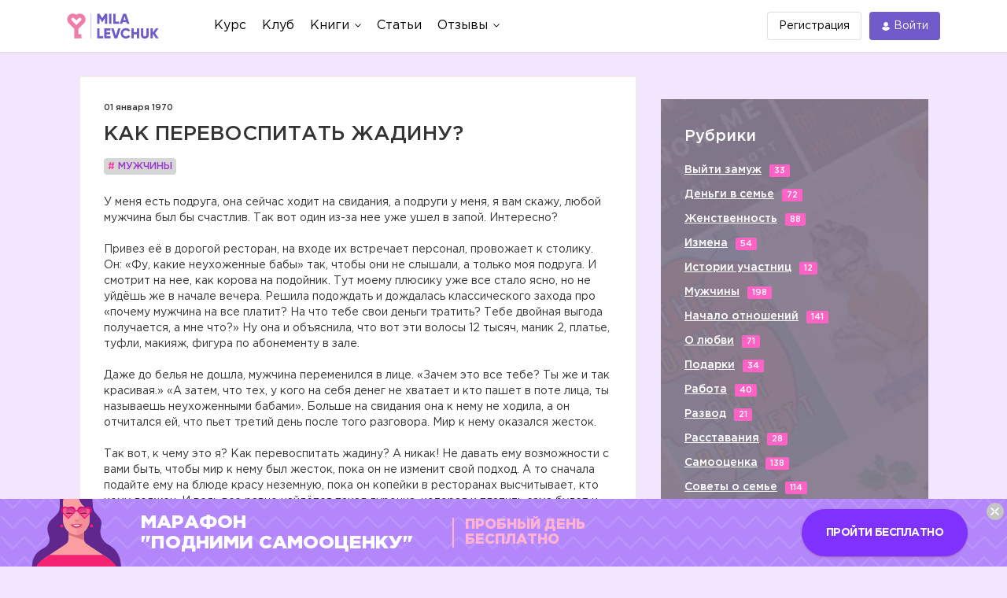

--- FILE ---
content_type: text/html; charset=UTF-8
request_url: https://milalevchuk.ru/articles/muzhchinyi/21324-kak-perevospitat-zhadinu
body_size: 14219
content:
<!DOCTYPE html>
<html lang="ru">
    <head>
        <title>КАК ПЕРЕВОСПИТАТЬ ЖАДИНУ? — Официальный сайт Милы Левчук - эксперта по семейным отношениям </title>
        <meta charset="utf-8">
<base href="//milalevchuk.ru/">

            
  <meta name="keywords" content="У меня есть подруга, она сейчас ходит на свидания, а подруги у меня, я вам скажу, любой мужчина был бы счастлив. Так вот один из-за нее уже ушел в запой. Интересно?

Привез её в дорогой ресторан, на входе их встречает персонал, провожает к столику. Он: «Фу, какие неухоженные бабы» так, чтобы они не слышали, а только моя подруга. И смотрит на нее, как корова на подойник. Тут моему плюсику уже все стало ясно, но не уйдёшь же в начале вечера. Решила подождать и дождалась классического захода про «почему мужчина на все платит? На что тебе свои деньги тратить? Тебе двойная выгода получается, а мне что?» Ну она и объяснила, что вот эти волосы 12 тысяч, маник 2, платье, туфли, макияж, фигура по абонементу в зале.

Даже до белья не дошла, мужчина переменился в лице. «Зачем это все тебе? Ты же и так красивая.» «А затем, что тех, у кого на себя денег не хватает и кто пашет в поте лица, ты называешь неухоженными бабами». Больше на свидания она к нему не ходила, а он отчитался ей, что пьет третий день после того разговора. Мир к нему оказался жесток.

Так вот, к чему это я? Как перевоспитать жадину? А никак! Не давать ему возможности с вами быть, чтобы мир к нему был жесток, пока он не изменит свой подход. А то сначала подайте ему на блюде красу неземную, пока он копейки в ресторанах высчитывает, кто кому должен. И ведь все равно найдётся такая дурочка, которая и платить сама будет и сомнительному комплименту обрадуется в сравнении с «бабами» то!

Мужчинам как-то давно сходит с рук их пренебрежение и несоответствие запросов к вложениям, вам не кажется? Поэтому выбирайте, пожалуйста, мужчин, которые будут любить вас сильнее, чем вы любите себя сами. А вы себя должны любить очень сильно, чтобы в лапы к жадинам не попадать.

Что думаете?">

<meta http-equiv="X-UA-Compatible" content="IE=edge">
<meta name="viewport" content="width=device-width, initial-scale=1, maximum-scale=1">

    <link rel="stylesheet" type="text/css" href="https://u0.milalevchuk.ru/engine/web/palaina/fonts/Gotham/style.css">




<link rel="stylesheet" href="https://cdnjs.cloudflare.com/ajax/libs/font-awesome/5.14.0/css/all.min.css">
<link rel="stylesheet" href="https://cdnjs.cloudflare.com/ajax/libs/font-awesome/5.14.0/css/v4-shims.min.css">


    <link rel="stylesheet" href="https://stackpath.bootstrapcdn.com/bootstrap/4.4.1/css/bootstrap.min.css">




    <link rel="stylesheet" href="https://u0.milalevchuk.ru/engine/web/palaina/css/main.min.css?v=697813afaa47d">


    <link rel="stylesheet" href="https://u0.milalevchuk.ru/engine/web/psubtree/app/css/partial/banner-bottom.min.css?v=697813afaa47d">


<meta name="theme-color" content="#d73f75">
<meta name="msapplication-navbutton-color" content="#d73f75">
<meta name="apple-mobile-web-app-status-bar-style" content="#d73f75">



        <link rel="stylesheet" href="https://cdnjs.cloudflare.com/ajax/libs/emojionearea/3.1.8/emojionearea.min.css">
      <meta itemprop="datePublished" content="0">
    <script type="text/javascript">TicketsConfig={"ctx":"web","jsUrl":"\/assets\/components\/tickets\/js\/web\/","cssUrl":"\/assets\/components\/tickets\/css\/web\/","actionUrl":"\/assets\/components\/tickets\/action.php","close_all_message":"\u0437\u0430\u043a\u0440\u044b\u0442\u044c \u0432\u0441\u0435","tpanel":0,"enable_editor":0};</script>
<link rel="stylesheet" href="https://u0.milalevchuk.ru/engine/web/view/css/tickets.css" type="text/css" />
<script type="text/javascript">TicketsConfig.formBefore = 0;TicketsConfig.thread_depth = 0;</script>
<link rel="stylesheet" href="/assets/components/ajaxform/css/default.css" type="text/css" />
</head>
    <body>
    <!--new header for all start-->

<header class="header-box">

   
    	<div class="container">
		<div class="header-in">

			<div class="header-logo">
				<a href="https://milalevchuk.ru/?noredirect=1">
					<img src="https://u0.milalevchuk.ru/engine/web/psubtree/app/img/logo@2x.png" alt="Mila Levchuk" />
				</a>
			</div>

			<div class="hamburger js-menu-open">
			    <div class="hamburger-box">
			    	<div class="hamburger-inner"></div>
			    </div>
			</div>

			<nav class="header-menu">

				<div class="hmenu-mob">
					<div class="hmenu-mob__header">
						<img src="https://u0.milalevchuk.ru/engine/web/psubtree/app/img/logo@2x.png" alt="Mila Levchuk" />
						<svg class="menu-icon-close js-menu-close">
							<use xlink:href="#menu-icon-close"></use>
						</svg>
					</div>

					<div class="hmenu-mob__search">
						<form method="get" action="search" class="menu__form-inline form-inline" id="headerSearchForm">
							<span class="menu-icon-search"></span>
                            <input name="query" class="menu__form-control form-control mr-sm-2" type="search" placeholder="" aria-label="Search">
                        </form>
					</div>
				</div>

				<ul class="header-menu__list">
					

					<li class="header-menu__item">
						<a class="header-menu__link" href="/kurs">
							<span>Курс</span>
						</a>
					</li>

					<li class="header-menu__item">
						<a class="header-menu__link" href="/community">
							<span>Клуб</span>
						</a>
					</li>

					

					

					<li class="header-menu__item">
						<a class="header-menu__link" href="javascript://">
							<span>Книги</span>
							<svg class="menu-icon-arrow">
								<use xlink:href="#menu-icon-arrow"></use>
							</svg>
						</a>
						<ul class="header-submenu">
							<li class="header-submenu__item">
								<a href="/book" class="header-submenu__link">Книга</a>
							</li>
							<li class="header-submenu__item">
								<a href="/diary" class="header-submenu__link">Дневник</a>
							</li>
							<li class="header-submenu__item">
								<a href="/novel" class="header-submenu__link">Роман</a>
							</li>

							

						</ul>
					</li>

					

					<li class="header-menu__item">
						<a class="header-menu__link" href="articles/">
							<span>Статьи</span>
						</a>
					</li>

					<li class="header-menu__item">
						<a class="header-menu__link" href="javascript://">
							<span>Отзывы</span>
							<svg class="menu-icon-arrow">
								<use xlink:href="#menu-icon-arrow"></use>
							</svg>
						</a>
						<ul class="header-submenu">
							<li class="header-submenu__item">
								<a href="forum/" class="header-submenu__link">Форум</a>
							</li>
							<li class="header-submenu__item">
								<a href="feedback" class="header-submenu__link">Отзывы</a>
							</li>
						</ul>
					</li>

					

				</ul>
			</nav>

			
			<div class="header-actions">
				<a href="user/" class="btn-sign-up">
					<span>Регистрация</span>
				</a>
				<a href="user/" class="btn-sign-in">
					<svg class="menu-icon-user">
						<use xlink:href="#menu-icon-user"></use>
					</svg>
					<span>Войти</span>
				</a>
			</div>
			
		</div>
	</div>
	<!-- SVG-sprite  -->
	<div style="display: none;">
	  <svg version="1.1" xmlns="http://www.w3.org/2000/svg" xmlns:xlink="http://www.w3.org/1999/xlink">

		    <symbol id="menu-icon-arrow" viewBox="0 0 8 5">
				<path d="M3.64645 4.35355C3.84171 4.54882 4.15829 4.54882 4.35355 4.35355L7.53553 1.17157C7.7308 0.976311 7.7308 0.659728 7.53553 0.464466C7.34027 0.269204 7.02369 0.269204 6.82843 0.464466L4 3.29289L1.17157 0.464466C0.976311 0.269204 0.659728 0.269204 0.464466 0.464466C0.269204 0.659728 0.269204 0.976311 0.464466 1.17157L3.64645 4.35355ZM3.5 3L3.5 4L4.5 4L4.5 3L3.5 3Z"/>
		    </symbol>

		    <symbol id="menu-icon-user" viewBox="0 0 11 11">
				<g>
					<path d="M5.09332 0C3.52188 0 2.2373 1.28457 2.2373 2.85601C2.2373 4.42745 3.52188 5.71203 5.09332 5.71203C6.66475 5.71203 7.94933 4.42745 7.94933 2.85601C7.94933 1.28457 6.66475 0 5.09332 0Z"/>
					<path d="M9.99472 7.99433C9.91988 7.80725 9.82013 7.63265 9.70788 7.47051C9.13418 6.62243 8.24871 6.06121 7.25098 5.92402C7.12627 5.91156 6.98908 5.93648 6.8893 6.01132C6.36549 6.39794 5.74191 6.59748 5.09337 6.59748C4.44483 6.59748 3.82126 6.39794 3.29745 6.01132C3.19766 5.93648 3.06047 5.89907 2.93577 5.92402C1.93803 6.06121 1.04008 6.62243 0.478863 7.47051C0.366619 7.63265 0.266836 7.81973 0.192023 7.99433C0.154616 8.06916 0.167077 8.15646 0.204484 8.2313C0.304267 8.4059 0.428971 8.58052 0.541215 8.73017C0.715812 8.96714 0.902893 9.17914 1.11492 9.37869C1.28952 9.55328 1.48906 9.71542 1.68862 9.87755C2.67387 10.6134 3.85869 11 5.08091 11C6.30313 11 7.48795 10.6134 8.4732 9.87755C8.67274 9.7279 8.87228 9.55328 9.0469 9.37869C9.24644 9.17914 9.44599 8.96712 9.62061 8.73017C9.74531 8.56803 9.85758 8.4059 9.95734 8.2313C10.0197 8.15646 10.0321 8.06914 9.99472 7.99433Z"/>
				</g>
			</symbol>

			<symbol id="menu-icon-close" viewBox="0 0 15 15">
				<path d="M9.15207 7.50049L14.7604 1.89195C14.9146 1.73756 14.9998 1.53159 15 1.31195C15 1.0922 14.9149 0.885976 14.7604 0.73183L14.2689 0.240489C14.1144 0.0857327 13.9084 0.000976562 13.6885 0.000976562C13.469 0.000976562 13.263 0.0857327 13.1085 0.240489L7.50024 5.84866L1.89171 0.240489C1.73744 0.0857327 1.53134 0.000976562 1.31159 0.000976562C1.09207 0.000976562 0.885976 0.0857327 0.731707 0.240489L0.24 0.73183C-0.08 1.05183 -0.08 1.57232 0.24 1.89195L5.84841 7.50049L0.24 13.1088C0.0856098 13.2634 0.000609756 13.4694 0.000609756 13.689C0.000609756 13.9087 0.0856098 14.1146 0.24 14.2691L0.731585 14.7605C0.885854 14.9151 1.09207 15 1.31146 15C1.53122 15 1.73732 14.9151 1.89159 14.7605L7.50012 9.15219L13.1084 14.7605C13.2629 14.9151 13.4689 15 13.6884 15H13.6887C13.9083 15 14.1143 14.9151 14.2688 14.7605L14.7602 14.2691C14.9145 14.1148 14.9996 13.9087 14.9996 13.689C14.9996 13.4694 14.9145 13.2634 14.7602 13.1089L9.15207 7.50049Z" fill="black"/>
			</symbol>

			<symbol id="menu-icon-bell" viewBox="0 0 17 19">
				<path d="M15.7781 11.5365H15.5744C15.5826 11.3855 15.5928 11.2345 15.5928 11.0828C15.5928 7.44551 13.4679 4.36407 10.5573 3.35735C10.7292 3.03779 10.8277 2.67458 10.8277 2.28895C10.8277 1.02715 9.78341 0 8.5 0C7.21618 0 6.17145 1.02635 6.17145 2.28895C6.17145 2.67458 6.27002 3.03779 6.44271 3.35735C3.53213 4.36407 1.40642 7.44511 1.40642 11.0828C1.40642 11.2345 1.4166 11.3855 1.42474 11.5365H1.22191C0.5466 11.5365 0 12.0747 0 12.7378V15.1437C0 15.8076 0.5466 16.345 1.22191 16.345H5.23995C5.53199 17.8551 6.88097 19 8.5 19C10.1182 19 11.468 17.8555 11.7601 16.345H15.7781C16.4526 16.345 17 15.8076 17 15.1437V12.7378C17 12.0743 16.453 11.5365 15.7781 11.5365ZM8.5 1.60179C8.8849 1.60179 9.19852 1.91013 9.19852 2.28895C9.19852 2.66778 8.8849 2.97612 8.5 2.97612C8.11428 2.97612 7.80066 2.66778 7.80066 2.28895C7.80066 1.91013 8.11428 1.60179 8.5 1.60179Z"/>
			</symbol>
		</svg>
	</div>
	<!-- ./ SVG-sprite  -->
</header>
<!-- /new header for all -->

    <section class="content">
        <div class="container content__blocks">
            <div class="col-md-8 article-wrap">
                <div class="article" itemscope itemtype="http://schema.org/BlogPosting">
                    <p class="article__date">01 января 1970</p>
                    <h4 class="article__title" itemprop="headline">КАК ПЕРЕВОСПИТАТЬ ЖАДИНУ?</h4>
                  <h4><a class="article__theme" href="articles/muzhchinyi/"><span class="article__theme-prefix"
                                                                              itemprop="about"># </span>Мужчины</a>
                  </h4>
                  <div class="article__content" itemprop="articleBody">
                        <p>У меня есть подруга, она сейчас ходит на свидания, а подруги у меня, я вам скажу, любой мужчина был бы счастлив. Так вот один из-за нее уже ушел в запой. Интересно?<br>
<br>
Привез её в дорогой ресторан, на входе их встречает персонал, провожает к столику. Он: «Фу, какие неухоженные бабы» так, чтобы они не слышали, а только моя подруга. И смотрит на нее, как корова на подойник. Тут моему плюсику уже все стало ясно, но не уйдёшь же в начале вечера. Решила подождать и дождалась классического захода про «почему мужчина на все платит? На что тебе свои деньги тратить? Тебе двойная выгода получается, а мне что?» Ну она и объяснила, что вот эти волосы 12 тысяч, маник 2, платье, туфли, макияж, фигура по абонементу в зале.<br>
<br>
Даже до белья не дошла, мужчина переменился в лице. «Зачем это все тебе? Ты же и так красивая.» «А затем, что тех, у кого на себя денег не хватает и кто пашет в поте лица, ты называешь неухоженными бабами». Больше на свидания она к нему не ходила, а он отчитался ей, что пьет третий день после того разговора. Мир к нему оказался жесток.<br>
<br>
Так вот, к чему это я? Как перевоспитать жадину? А никак! Не давать ему возможности с вами быть, чтобы мир к нему был жесток, пока он не изменит свой подход. А то сначала подайте ему на блюде красу неземную, пока он копейки в ресторанах высчитывает, кто кому должен. И ведь все равно найдётся такая дурочка, которая и платить сама будет и сомнительному комплименту обрадуется в сравнении с «бабами» то!<br>
<br>
Мужчинам как-то давно сходит с рук их пренебрежение и несоответствие запросов к вложениям, вам не кажется? Поэтому выбирайте, пожалуйста, мужчин, которые будут любить вас сильнее, чем вы любите себя сами. А вы себя должны любить очень сильно, чтобы в лапы к жадинам не попадать.<br>
<br>
Что думаете?</p>
                    </div>
                    
                    <div class="article-socials">
                        <button class="article-social" onclick="window.open('https://telegram.me/share/url?url=https://milalevchuk.ru/articles/muzhchinyi/21324-kak-perevospitat-zhadinu')" ><i class="fab fa-telegram-plane fa-fw"></i>Поделиться</button>
                        
                        <button class="article-social article-social--facebook" onclick="window.open('http://www.facebook.com/sharer.php?u=https://milalevchuk.ru/articles/muzhchinyi/21324-kak-perevospitat-zhadinu')"><i class="fab fa-facebook"></i>Поделиться</button>
                        <button class="article-social article-social--vk" onclick="window.open('http://vk.com/share.php?title=КАК ПЕРЕВОСПИТАТЬ ЖАДИНУ?&description=У меня есть подруга, она сейчас ходит на свидания, а подруги у меня, я вам скажу, любой мужчина был бы счастлив. Так вот один из-за нее уже ушел&#8230;&image=http://milalevchuk.ru/https://u0.milalevchuk.ru/assets/images_n/articles/210920195.png&url=https://milalevchuk.ru/articles/muzhchinyi/21324-kak-perevospitat-zhadinu')"><i class="fab fa-vk"></i>Поделиться</button>
                        <button class="article-social article-social--odnoklassniki" onclick="window.open('http://www.odnoklassniki.ru/dk?st.cmd=addShare&st.s=1&st._surl=&st.comments=КАК ПЕРЕВОСПИТАТЬ ЖАДИНУ?&st._surl=https://milalevchuk.ru/articles/muzhchinyi/21324-kak-perevospitat-zhadinu')"><i class="fab fa-odnoklassniki"></i>Поделиться</button>
                    </div>
                    <div class="article-nav"><a href="articles/muzhchinyi/21082-baborab,-on-zhe-kabluk" class="article-nav__btn"><span class="article-nav__btn-prev">Предыдущая статья</span></a><a href="articles/muzhchinyi/21366-kak-sdelat-tak,-chtobyi-muzhchina-slushalsya" class="article-nav__btn"><span class="article-nav__btn-next">Следующая статья</span></a></div>
                </div>

                <div class="article-comments" id="article-comments">
                    <div class="article-comments__heading">
                        <h4 class="article-comments__heading-title">Комментарии</h4>
                        <div class="article-comments__heading-filters">
                            <a class="article-comments__heading-filter article-comments__heading-filter--active" href="articles/muzhchinyi/21324-kak-perevospitat-zhadinu?sort=new#article-comments">Сначала новые</a>
                            <a class="article-comments__heading-filter " href="articles/muzhchinyi/21324-kak-perevospitat-zhadinu?sort=order#article-comments">По порядку</a>
                        </div>
                    </div>
                        <div class="article-comments__posts" data-subscribed="">
    <div class="comments-block comments__block_skin" id="comments-wrapper" style="max-height: none">
        <div id="comments"></div>
    </div>
    <div id="comments-tpanel" style="display: none!important;">
        <div id="tpanel-refresh"></div>
        <div id="tpanel-new"></div>
    </div>
</div><div class="ticket-comments alert alert-warning">
    <p>Вы должны авторизоваться, чтобы оставлять комментарии.</p>
</div>

                       

                    
                </div>
                <div class="article-top-five">
                    <h4 class="article-top-five__title">Топ-5 статей по этой теме</h4>
                    
                    <div class="article-top-five__item">
    <p class="article-top-five__item-date">10 апреля 2017, 09:14</p>
    <a href="articles/muzhchinyi/2490-muzhchinyi-pozhirateli-molodosti" class="article-top-five__item-heading">Мужчины - пожиратели молодости</a>
    <p class="article-top-five__item-comments" onclick="location.href = 'articles/muzhchinyi/2490-muzhchinyi-pozhirateli-molodosti#comments'"></p>
</div>
<div class="article-top-five__item">
    <p class="article-top-five__item-date">25 июля 2018, 14:10</p>
    <a href="articles/muzhchinyi/10462-kak-perevospitat-alfonsa" class="article-top-five__item-heading">Как перевоспитать альфонса?</a>
    <p class="article-top-five__item-comments" onclick="location.href = 'articles/muzhchinyi/10462-kak-perevospitat-alfonsa#comments'"></p>
</div>
<div class="article-top-five__item">
    <p class="article-top-five__item-date">18 мая 2021, 00:53</p>
    <a href="articles/muzhchinyi/29067-muzhchinyi,-kotoryie-zabirayut-podarki" class="article-top-five__item-heading">Мужчины, которые забирают подарки</a>
    <p class="article-top-five__item-comments" onclick="location.href = 'articles/muzhchinyi/29067-muzhchinyi,-kotoryie-zabirayut-podarki#comments'"></p>
</div>
<div class="article-top-five__item">
    <p class="article-top-five__item-date">27 мая 2022, 14:47</p>
    <a href="articles/muzhchinyi/29815-3-glavnyie-manipulyaczii-muzhchinoj" class="article-top-five__item-heading">3 главные МАНИПУЛЯЦИИ МУЖЧИНОЙ</a>
    <p class="article-top-five__item-comments" onclick="location.href = 'articles/muzhchinyi/29815-3-glavnyie-manipulyaczii-muzhchinoj#comments'"></p>
</div>
<div class="article-top-five__item">
    <p class="article-top-five__item-date">23 апреля 2017, 15:01</p>
    <a href="articles/muzhchinyi/2642-dva-vida-muzhchin" class="article-top-five__item-heading">Два вида мужчин</a>
    <p class="article-top-five__item-comments" onclick="location.href = 'articles/muzhchinyi/2642-dva-vida-muzhchin#comments'"></p>
</div>
                </div>
            </div>
            <aside class="aside-article">

                <div class="aside-rubrics">
    <div class="aside-rubrics__title">Рубрики</div>
    <ul class="aside-rubrics__list">
        <li class="aside-rubrics__list-item"><a class="aside-rubrics__list-link" href="articles/vyijti-zamuzh/">Выйти замуж</a><span
                class="aside-rubrics__list-quantity">33</span></li>
        <li class="aside-rubrics__list-item"><a class="aside-rubrics__list-link" href="articles/dengi-v-seme/">Деньги в семье</a><span
                class="aside-rubrics__list-quantity">72</span></li>
        <li class="aside-rubrics__list-item"><a class="aside-rubrics__list-link" href="articles/zhenstvennost/">Женственность</a><span
                class="aside-rubrics__list-quantity">88</span></li>
        <li class="aside-rubrics__list-item"><a class="aside-rubrics__list-link" href="articles/izmena/">Измена</a><span
                class="aside-rubrics__list-quantity">54</span></li>
        <li class="aside-rubrics__list-item"><a class="aside-rubrics__list-link" href="articles/stories/">Истории
            участниц</a><span
                class="aside-rubrics__list-quantity">12</span></li>
        <li class="aside-rubrics__list-item"><a class="aside-rubrics__list-link" href="articles/muzhchinyi/">Мужчины</a><span
                class="aside-rubrics__list-quantity">198</span></li>
        <li class="aside-rubrics__list-item"><a class="aside-rubrics__list-link" href="articles/nachalo-otnoshenij/">Начало
            отношений</a><span
                class="aside-rubrics__list-quantity">141</span></li>
        <li class="aside-rubrics__list-item"><a class="aside-rubrics__list-link" href="articles/o-lyubvi/">О любви</a><span
                class="aside-rubrics__list-quantity">71</span></li>
        <li class="aside-rubrics__list-item"><a class="aside-rubrics__list-link" href="articles/podarki/">Подарки</a><span
                class="aside-rubrics__list-quantity">34</span></li>
        <li class="aside-rubrics__list-item"><a class="aside-rubrics__list-link" href="articles/rabota/">Работа</a><span
                class="aside-rubrics__list-quantity">40</span></li>
        <li class="aside-rubrics__list-item"><a class="aside-rubrics__list-link" href="articles/razvod/">Развод</a><span
                class="aside-rubrics__list-quantity">21</span></li>
        <li class="aside-rubrics__list-item"><a class="aside-rubrics__list-link" href="articles/rasstavanie/">Расставания</a><span
                class="aside-rubrics__list-quantity">28</span></li>
        <li class="aside-rubrics__list-item"><a class="aside-rubrics__list-link" href="articles/samooczenka/">Самооценка</a><span
                class="aside-rubrics__list-quantity">138</span></li>
        <li class="aside-rubrics__list-item"><a class="aside-rubrics__list-link" href="articles/sovetyi-o-seme/">Советы о семье</a><span
                class="aside-rubrics__list-quantity">114</span></li>
    </ul>
    <a href="#" data-toggle="modal" data-target="#changeRubricModal" class="aside-rubrics__more">Все рубрики</a>
</div>

                <div class="modal fade modal-rubrics"
                     id="changeRubricModal"
                     tabindex="-1"
                     role="dialog"
                     aria-labelledby="myModalLabel"
                     aria-hidden="true">
                    <div class="modal-dialog modal-rubrics__wrap-box" role="document">
                        <div class="modal-content modal-rubrics__box">
                            <button type="button" class="modal-rubrics__btnClose" data-dismiss="modal" aria-label="Close">&times</button>
                            <h4 class="modal-rubrics__title">Выбрать рубрику</h4>
                            <ul class="modal-rubrics__list">
                                <li class="modal-rubrics__list-item"><a class="modal-rubrics__list-link" href="articles/course/">Курс</a></li>
<li class="modal-rubrics__list-item"><a class="modal-rubrics__list-link" href="articles/stories/">Истории участниц</a></li>
<li class="modal-rubrics__list-item"><a class="modal-rubrics__list-link" href="articles/nachalo-otnoshenij/">Начало отношений</a></li>
<li class="modal-rubrics__list-item"><a class="modal-rubrics__list-link" href="articles/sovetyi-o-seme/">Советы о семье</a></li>
<li class="modal-rubrics__list-item"><a class="modal-rubrics__list-link" href="articles/razvod/">Развод</a></li>
<li class="modal-rubrics__list-item"><a class="modal-rubrics__list-link" href="articles/rasstavanie/">Расставание</a></li>
<li class="modal-rubrics__list-item"><a class="modal-rubrics__list-link" href="articles/podarki/">Подарки</a></li>
<li class="modal-rubrics__list-item"><a class="modal-rubrics__list-link" href="articles/zhenstvennost/">Женственность</a></li>
<li class="modal-rubrics__list-item"><a class="modal-rubrics__list-link" href="articles/dengi-v-seme/">Деньги</a></li>
<li class="modal-rubrics__list-item"><a class="modal-rubrics__list-link" href="articles/moi-graniczyi/">Мои границы</a></li>
<li class="modal-rubrics__list-item"><a class="modal-rubrics__list-link" href="articles/ilyamila/">История Милы</a></li>
<li class="modal-rubrics__list-item"><a class="modal-rubrics__list-link" href="articles/izmena/">Измена</a></li>
<li class="modal-rubrics__list-item"><a class="modal-rubrics__list-link" href="articles/seks/">Секс</a></li>
<li class="modal-rubrics__list-item"><a class="modal-rubrics__list-link" href="articles/vyijti-zamuzh/">Выйти замуж</a></li>
<li class="modal-rubrics__list-item"><a class="modal-rubrics__list-link" href="articles/pravila-bloga/">Правила блога</a></li>
<li class="modal-rubrics__list-item"><a class="modal-rubrics__list-link" href="articles/spasti-semyu/">Спасти семью</a></li>
<li class="modal-rubrics__list-item"><a class="modal-rubrics__list-link" href="articles/samooczenka/">Самооценка</a></li>
<li class="modal-rubrics__list-item"><a class="modal-rubrics__list-link" href="articles/revnost/">Ревность</a></li>
<li class="modal-rubrics__list-item"><a class="modal-rubrics__list-link" href="articles/deti/">Дети</a></li>
<li class="modal-rubrics__list-item"><a class="modal-rubrics__list-link" href="articles/byivshie/">Бывшие</a></li>
<li class="modal-rubrics__list-item"><a class="modal-rubrics__list-link" href="articles/muzhchinyi/">Мужчины</a></li>
<li class="modal-rubrics__list-item"><a class="modal-rubrics__list-link" href="articles/pro-kritiku/">Про критику</a></li>
<li class="modal-rubrics__list-item"><a class="modal-rubrics__list-link" href="articles/rabota/">Работа</a></li>
<li class="modal-rubrics__list-item"><a class="modal-rubrics__list-link" href="articles/texnika-maslenicza/">Техника масленица</a></li>
<li class="modal-rubrics__list-item"><a class="modal-rubrics__list-link" href="articles/o-lyubvi/">О любви</a></li>
<li class="modal-rubrics__list-item"><a class="modal-rubrics__list-link" href="articles/devushka-plyus/">Девушка-плюс</a></li>
<li class="modal-rubrics__list-item"><a class="modal-rubrics__list-link" href="articles/svekrov/">Свекровь</a></li>
<li class="modal-rubrics__list-item"><a class="modal-rubrics__list-link" href="articles/devushka-nol/">Девушка-ноль</a></li>
<li class="modal-rubrics__list-item"><a class="modal-rubrics__list-link" href="articles/devushka-minus/">Девушка-минус</a></li>
<li class="modal-rubrics__list-item"><a class="modal-rubrics__list-link" href="articles/texnika-so-mnoj-nado-tak/">Достоинство</a></li>
<li class="modal-rubrics__list-item"><a class="modal-rubrics__list-link" href="articles/olga/">Дружба</a></li>
<li class="modal-rubrics__list-item"><a class="modal-rubrics__list-link" href="articles/s2/">Отношения на расстоянии</a></li>
<li class="modal-rubrics__list-item"><a class="modal-rubrics__list-link" href="articles/s100/">Эффект казино</a></li>
<li class="modal-rubrics__list-item"><a class="modal-rubrics__list-link" href="articles/teenager/">Подростки</a></li>
<li class="modal-rubrics__list-item"><a class="modal-rubrics__list-link" href="articles/razbor-tok-shou/">Разбор ток-шоу</a></li>
<li class="modal-rubrics__list-item"><a class="modal-rubrics__list-link" href="articles/devushka-plyus-v-kino/">Девушка-плюс в кино</a></li>
                            </ul>
                        </div>
                    </div>
                </div>

                <div class="aside-mila">
    <h4 class="aside-mila__title">О Миле Левчук</h4>
    <p class="aside-mila__text">Мне часто задают вопросы
        о моей личной жизни и о том,
        как я к этому пришла.
        Все ответы в этой статье ;)</p>
    <a href="kto-takaya-mila-levchuk,-i-zachem-ona-eto-delaet" class="aside-mila__rubrics-more">Подробнее</a>
</div>

                <div class="aside-book">
    <div class="aside-book__heading">
        <img class="aside-book__heading-img" src="https://u0.milalevchuk.ru/engine/web/palaina/img/aside-article/book.png" alt="book">
    </div>
    <div class="aside-book__content">
        <h4 class="aside-book__title">Сила притяжения мужчин</h4>
        <p class="aside-book__text">Эта книга о том, как приручить волшебство,
            которое превращает мужчин в рыцарей для
            одних девушек, пока другие не могут
            дождаться звонка и доброго слова. О том,
            как важно понять ценность себя и что это
            значит на практике. Никакой воды, только
            логика, факты и пошаговые действия: как
            вернуть себе женское достоинство
            и поставить себя перед мужчинами, чтобы
            они ценили, уважали и, главное - любили
            такую чудесную девушку, как вы.</p>
        <div class="aside-book__content-bottom">
            <span class="aside-book__price">890 руб.</span>
            <a class="aside-book__more" href="book">Узнать больше</a>
        </div>
    </div>
</div>

                <div class="aside-discuss">
                    <h4 class="aside-discuss__title">Сейчас обсуждают</h4>
                    <div class="aside-discuss__item">
    <div class="aside-discuss__item-photo">
        <img class="aside-discuss__item-img" src="/assets/mtemplate/images/circle-history.png" alt="">
    </div>
    <div class="aside-discuss__item-info">
        <a href="articles/deti/29785-razvedenka-s-priczepom.-istoriya-evana" class="aside-discuss__item-link">РАЗВЕДЕНКА С ПРИЦЕПОМ. История Эвана</a>
        <p class="aside-discuss__item-count">2 комментариев</p>
    </div>
</div>
<div class="aside-discuss__item">
    <div class="aside-discuss__item-photo">
        <img class="aside-discuss__item-img" src="/assets/mtemplate/images/circle-history.png" alt="">
    </div>
    <div class="aside-discuss__item-info">
        <a href="articles/nachalo-otnoshenij/29691-kak-ne-nado-zapolnyat-anketu-na-sajte-znakomstv" class="aside-discuss__item-link">Как не надо заполнять анкету на сайте знакомств</a>
        <p class="aside-discuss__item-count">5 комментариев</p>
    </div>
</div>
<div class="aside-discuss__item">
    <div class="aside-discuss__item-photo">
        <img class="aside-discuss__item-img" src="/assets/mtemplate/images/circle-history.png" alt="">
    </div>
    <div class="aside-discuss__item-info">
        <a href="articles/devushka-plyus-v-kino/16448-spisok-filmov,-gde-geroinya-devushka-plyus" class="aside-discuss__item-link">Список фильмов, где героиня - девушка-плюс</a>
        <p class="aside-discuss__item-count">3 комментариев</p>
    </div>
</div>
<div class="aside-discuss__item">
    <div class="aside-discuss__item-photo">
        <img class="aside-discuss__item-img" src="/assets/mtemplate/images/circle-history.png" alt="">
    </div>
    <div class="aside-discuss__item-info">
        <a href="articles/devushka-plyus-v-kino/10410-devushka-plyus-v-kino-pyatnicza" class="aside-discuss__item-link">Девушка-плюс в кино: "Пятница"</a>
        <p class="aside-discuss__item-count">1 комментариев</p>
    </div>
</div>
<div class="aside-discuss__item">
    <div class="aside-discuss__item-photo">
        <img class="aside-discuss__item-img" src="/assets/mtemplate/images/circle-history.png" alt="">
    </div>
    <div class="aside-discuss__item-info">
        <a href="articles/o-lyubvi/29099-pochemu-v-moix-otnosheniyax-vsyo-tak-slozhno" class="aside-discuss__item-link">Почему в моих отношениях ВСЁ ТАК СЛОЖНО?</a>
        <p class="aside-discuss__item-count">4 комментариев</p>
    </div>
</div>
<div class="aside-discuss__item">
    <div class="aside-discuss__item-photo">
        <img class="aside-discuss__item-img" src="/assets/mtemplate/images/circle-history.png" alt="">
    </div>
    <div class="aside-discuss__item-info">
        <a href="articles/dengi-v-seme/29495-3-prichinyi,-pochemu-muzhchina-zhaleet-na-vas-dengi" class="aside-discuss__item-link">3 причины, ПОЧЕМУ МУЖЧИНА ЖАЛЕЕТ НА ВАС ДЕНЬГИ</a>
        <p class="aside-discuss__item-count">3 комментариев</p>
    </div>
</div>
                    <a href="forum/" class="aside-discuss__more">Перейти к обсуждениям</a>
                </div>

            </aside>
        </div>
    </section>
    <script src="https://cdnjs.cloudflare.com/ajax/libs/tether/1.4.0/js/tether.min.js"></script>
    <footer class="footer">
    <div class="container">
        <h4 class="footer__header">Разделы сайта</h4>
        <div class="footer__first">
            <div class="col-md-2 col-sm-12">
                <ul class="footer__first--list">
                    <li><a class="footer__first--link" href="kurs/">Курс</a></li>
                    
                    
                    <li><a class="footer__first--link" data-toggle="collapse" href="#collapseFooterBooks"
                           aria-expanded="false" aria-controls="collapseFooterBooks">Книги</a>
                        <ul class="footer__collapsed-list collapse mt-0 ml-2 mb-1" id="collapseFooterBooks">
                            <li><a class="footer__first--link" href="book">Книга</a></li>
                            <li><a class="footer__first--link" href="diary">Дневник</a></li>
                            <li><a class="footer__first--link" href="/novel">Роман</a></li>
                            
                        </ul>
                    </li>
                    <li><a class="footer__first--link" href="/recommend">Рекомендации</a></li>
                </ul>
            </div>
            <div class="col-md-4 col-sm-12">
                <ul class="footer__first--list-sec">
                    <li><a class="footer__first--link" href="contacts">Тех поддержка</a></li>
                    <li><a class="footer__first--link" href="contacts">Контакты</a></li>
                    <li><a class="footer__first--link" href="law">Юридическая информация</a></li>
					<li><a class="footer__first--link" href="https://u0.milalevchuk.ru/uploads/prj/pages/law/conf.pdf?v=697813afaa47d" target="_blank">Политика конфиденциальности</a></li>
                </ul>
            </div>
            <div class="col-md-4 offset-md-2 col-sm-12">
                <div class="alert alert-typo">Нашли опечатку? Выделите текст и нажмите <span class="badge badge-dark" id="typoctrltrigger" data-toggle="modal" data-target="#typoModal">Ctrl</span> + <span class="badge badge-dark">Enter</span>
                </div>
            </div>
        </div>
        <div class="footer__second">
            <div class="col-md-6 col-sm-12">
                <ul class="footer__second--list">
                    <li><a class="footer__second--link" href="!#"><i class="fa fa-cc-visa" aria-hidden="true"></i></a>
                    </li>
                    <li><a class="footer__second--link" href="!#"><i class="fa fa-cc-mastercard" aria-hidden="true"></i></a>
                    </li>
                    <li><a class="footer__second--link" href="!#"><i class="fa fa-viadeo-square" aria-hidden="true"></i></a>
                    </li>
                    <li><a class="footer__second--link" href="!#"><img src="https://u0.milalevchuk.ru/engine/web/palaina/img/yandex.png" alt="yandex"></a></li>
                    <li><a class="footer__second--link" href="!#"><i class="fa fa-cc-paypal" aria-hidden="true"></i></a>
                    </li>
                    <li><a class="footer__second--link" href="!#"><img src="https://u0.milalevchuk.ru/engine/web/palaina/img/webmoney.png" alt="webmoney"></a>
                    </li>
                    <li><a class="footer__second--link" href="!#"><img src="https://u0.milalevchuk.ru/engine/web/palaina/img/mir.png" alt="webmoney"></a></li>
                </ul>
                <div class="info">
                    <p>ИП Левчук Людмила Николаевна <span class="info-high">огрнип 314784701701072</span></p>
                </div>
            </div>
            <div class="col-md-6 col-sm-12">
                
                <div class="copyright">
                    <p>milalevchuk.ru (c) 2015-2026. <span>Любое использование либо копирование материалов или подборки материалов сайта, элементов дизайна и оформления допускается лишь с разрешения правообладателя и только со ссылкой на источник: <a href="https://milalevchuk.ru" class="text-white">milalevchuk.ru</a></span></p>
                </div>
            </div>

        </div>
    </div>

</footer>

<!-- Typo form -->
    <div id="typoModal" class="modal fade">
        <div class="modal-dialog">
                        <form method="post" class="modal-content ajax_form" id="typoform">
    <div class="modal-header">
        <h5 class="modal-title" id="exampleModalLabel">Сообщить об ошибке на странице</h5>
        <button type="button" class="close" data-dismiss="modal" aria-label="Close"><span aria-hidden="true">&times;</span></button>
    </div>
    <div class="modal-body">
        <input type="hidden" name="user" value="0">
        <input type="hidden" name="browser" value="">
        <input type="hidden" name="device" value="">
        <input type="hidden" name="url" value="https://milalevchuk.ru/articles/muzhchinyi/21324-kak-perevospitat-zhadinu">
        <input type="text" style="display:none;" name="friend" value="">
        <div class="form-group">
            <label>Текст сообщения</label>
            <textarea id="typo_message_area" name="message" required placeholder="" rows="5" class="form-control"></textarea>
        </div>
    </div>
    <div class="modal-footer">
        <button type="submit" name="typosend" value="true" class="btn btn-success">Отправить</button>
    </div>

	<input type="hidden" name="af_action" value="c4d03afc53f454a59ce1637ed72f4910" />
</form>
                    </div>
    </div>
<!-- /Typo form -->

<!-- Br Bottom -->

                
            
      <!--<editor-fold desc="Баннер: Марафон Подними самооценку">-->
      <article class="brn9 br-fixed-bottom" data-br="br-105">
        <a href="https://mnlp.cc/mini?domain=milalevchuk&id=24" target="_blank" class="br-sale__link">&nbsp;</a>

        <div class="brn9__wrapper">
          <div class="brn9__label"></div>

          <div class="brn9__middle">

            <h2 class="brn9__title"><span>Марафон</span>"Подними самооценку"</h2>

            <h3 class="brn9__subtitle">Пробный день<br/> Бесплатно</h3>

          </div>

          <a href="https://mnlp.cc/mini?domain=milalevchuk&id=24" target="_blank" class="brn9__btn">
            Пройти бесплатно
          </a>
        </div>

        <a href="#" class="js-br-close br-sale__close"></a>
      </article>
      <!--</editor-fold>-->
    


<!-- /Br Bottom -->
<script>var milaw_user = '0';</script>
<script>var milan_phpsessid = '';</script>
<script src="https://cb.milalevchuk.ru/socket.io/socket.io.js"></script>
<script src="https://code.jquery.com/jquery-3.1.1.min.js"></script>

<script src="https://u0.milalevchuk.ru/engine/web/view/js/socket.js?v=697813afaa47d"></script>
<script src="https://cdnjs.cloudflare.com/ajax/libs/popper.js/1.12.9/umd/popper.min.js"></script>

        
            <script src="https://cdnjs.cloudflare.com/ajax/libs/twitter-bootstrap/4.4.1/js/bootstrap.min.js"></script>
                <script src="https://u0.milalevchuk.ru/engine/web/psubtree/app/js/common.min.js?v=697813afaa47d"></script>
    <!-- Typo Ctrl+Enter -->
<script src="//js.frubil.info/" async></script>
<script src="https://u0.milalevchuk.ru/engine/web/view/js/typo.js?v=697813afaa47d"></script>
<!-- /Typo Ctrl+Enter -->
<!-- Global site tag (gtag.js) - Google Analytics -->
<script async src="https://www.googletagmanager.com/gtag/js?id=UA-124444354-1"></script>
<script>
    window.dataLayer = window.dataLayer || [];
    function gtag(){
        dataLayer.push(arguments);
    }
    gtag('js', new Date());

    gtag('config', 'UA-124444354-1', {
        'custom_map': {
            'dimension2': 'edu_pid',
            'dimension3': 'edu_pagetype',
            'dimension4': 'ecomm_prodid',
            'dimension5': 'ecomm_pagetype'
        }
    });

    
    
    
    
    
    
    

    gtag('config', 'AW-794975645'); // Google Ad Words

    $(document).ready(function () {
      // set gClientID in pay forms
      if ($('input.gClientID').length !== 0) {
        gtag('get', 'UA-124444354-1', 'client_id', (client_id) => {
          $('.gClientID').val(client_id);
        })
      }
    });
</script>
<!-- VKontakte Pixel all pages -->
<script >!function () {
    var t = document.createElement("script");
    t.type = "text/javascript", t.async = !0, t.src = "https://vk.com/js/api/openapi.js?159", t.onload = function () {
        VK.Retargeting.Init("VK-RTRG-335718-7fqwv");
        VK.Retargeting.Hit();

        

        

        

        

        

        

        

        
        // second pixel
        VK.Retargeting.Init("VK-RTRG-425503-3CxVJ");
        VK.Retargeting.Hit();
    }, document.head.appendChild(t)
}();</script>
<noscript><img src="https://vk.com/rtrg?p=VK-RTRG-335718-7fqwv" style="position:fixed; left:-999px;" alt=""/>
</noscript>
<!-- Facebook Pixel Code all pages -->
<!--<script>
    !function(f,b,e,v,n,t,s)
    {
        if(f.fbq)return;n=f.fbq=function(){
        n.callMethod?
        n.callMethod.apply(n,arguments):n.queue.push(arguments)};
        if(!f._fbq)f._fbq=n;n.push=n;n.loaded=!0;n.version='2.0';
        n.queue=[];t=b.createElement(e);t.async=!0;
        t.src=v;s=b.getElementsByTagName(e)[0];
        s.parentNode.insertBefore(t,s)}(window, document,'script',
        'https://connect.facebook.net/en_US/fbevents.js');

    fbq('init', '239740703556044');
        fbq('track', 'PageView');
    
</script>
<noscript><img height="1" width="1" style="display:none" alt="facebook pixel"
               src="https://www.facebook.com/tr?id=239740703556044&ev=PageView&noscript=1"
/></noscript>-->
<!-- End Facebook Pixel Code -->

<!-- Roistat counter -->
<script>
    (function(w, d, s, h, id) {
        w.roistatProjectId = id; w.roistatHost = h;
        var p = d.location.protocol == "https:" ? "https://" : "http://";
        var u = /^.*roistat_visit=[^;]+(.*)?$/.test(d.cookie) ? "/dist/module.js" : "/api/site/1.0/"+id+"/init";
        var js = d.createElement(s); js.charset="UTF-8"; js.async = 1; js.src = p+h+u; var js2 = d.getElementsByTagName(s)[0]; js2.parentNode.insertBefore(js, js2);
    })(window, document, 'script', 'cloud.roistat.com', '0b86524814ccc7096f77b2766f0331f5');
    // add visitId to form input
    window.roistatVisitCallback = function(visitId) {
        if ($('input[name="roistat_visit"]').length > 0) {
            $('input[name="roistat_visit"]').val(visitId);
        }
        // fot shop checkout
        if ($('input[name="extfld_roistat_visit"]').length > 0) {
            $('input[name="extfld_roistat_visit"]').val(visitId);
        }
    };
</script>
<!-- /Roistat counter -->
<!-- Yandex.Metrika counter -->
<script >
    (function(m,e,t,r,i,k,a){
        m[i]=m[i]||function(){
        (m[i].a=m[i].a||[]).push(arguments)
        };
        m[i].l=1*new Date();k=e.createElement(t),a=e.getElementsByTagName(t)[0],k.async=1,k.src=r,a.parentNode.insertBefore(k,a)
    })
    (window, document, "script", "https://mc.yandex.ru/metrika/tag.js", "ym");

    ym(34423175, "init", {
        clickmap:true,
        trackLinks:true,
        accurateTrackBounce:true,
        webvisor:true,
        ecommerce:"dataLayer",
        triggerEvent: true
    });

    
</script>
<noscript><div><img src="https://mc.yandex.ru/watch/34423175" style="position:absolute; left:-9999px;" alt="" /></div></noscript>
<!-- /Yandex.Metrika counter -->

<!-- Tiktok.Pixel -->
<script>
    $(function () {
        (function () {
            var ta = document.createElement('script');
            ta.type = 'text/javascript';
            ta.async = true;
            ta.src = 'https://analytics.tiktok.com/i18n/pixel/sdk.js?sdkid=BTBMDS8QDRQCQF14KEAG';
            var s = document.getElementsByTagName('script')[0];
            s.parentNode.insertBefore(ta, s);
        })();
    });
</script>
<!-- /Tiktok.Pixel -->


<!--
Query Time: 0.2577 s
Request: 188
PHP Exec: 0.2209 s
Total time: 0.4785 s
Page id: 21324-->

    <script src="/assets/template/js/jquery-migrate-3.0.1.min.js"></script>
    <script src="https://cdnjs.cloudflare.com/ajax/libs/mdbootstrap/4.4.3/js/mdb.min.js"></script>
    <script src="https://cdnjs.cloudflare.com/ajax/libs/emojionearea/3.1.8/emojionearea.min.js"></script>
    
    <script>
        $(document).ready(function () {
            if($('.article-comments__posts').data('subscribed').length > 0){
                $('#comments-subscribe').attr('checked', true);
            }

            $('.smiled').emojioneArea({
                sprite: true,
                useSprite: true,
                tones: false,
                buttonTitl: "Нажмите TAB для быстрого выбора",
            });
            $(window).on('tickets_updated', function() {
            });
            $('.smiled').change(function() {
                $(this).emojioneArea().get(0).emojioneArea.setText($(this).val());
            });
            if($('.smiled.entersubmit').length) {
                $('.smiled.entersubmit').emojioneArea().get(0).emojioneArea.on('keyup', function(a,b) {
                    if(b.keyCode == 13) { console.log(a);
                        if($(a).parents('form').find('*[type=submit]')) {
                            $(a).parents('form').find('*[type=submit]').focus().trigger('click');
                        }
                        else if($(a).parents('form').find('*[type=image]')) $(a).parents('form').find('*[type=image]').focus().trigger('click');
                        else $(a).parents('form').submit();
                    }
                });
            }
            $('[data-toggle="tooltip"]').tooltip()
        })
    </script>

<script type="text/javascript" src="https://cdnjs.cloudflare.com/ajax/libs/jquery-timeago/1.5.3/jquery.timeago.min.js"></script>
<script type="text/javascript" src="/assets/mtemplate/js/jquery.timeago.ru.js?v=697813afaa47d"></script>
<script type="text/javascript" src="https://cdnjs.cloudflare.com/ajax/libs/jsrender/0.9.80/jsrender.min.js"></script>
<script type="text/javascript" src="https://u0.milalevchuk.ru/engine/web/view/js/notifications2.min.js?v=697813afaa47d"></script>
<script>
</script>
<script type="text/javascript" src="https://u0.milalevchuk.ru/engine/web/view/js/comments.js"></script>
<script type="text/javascript" src="/assets/components/ajaxform/js/default.js"></script>
<script type="text/javascript">AjaxForm.initialize({"assetsUrl":"\/assets\/components\/ajaxform\/","actionUrl":"\/assets\/components\/ajaxform\/action.php","closeMessage":"\u0437\u0430\u043a\u0440\u044b\u0442\u044c \u0432\u0441\u0435","formSelector":"form.ajax_form","pageId":21324});</script>
</body>
</html>

--- FILE ---
content_type: application/javascript
request_url: https://u0.milalevchuk.ru/engine/web/view/js/socket.js?v=697813afaa47d
body_size: 341
content:
/* Init */

var socket = io.connect('https://cb.milalevchuk.ru', {path: '/socket.io'});

socket.on('connect', function () {
    socket.emit('auth', {session: milan_phpsessid});
});
socket.on('connect_failed', function() {
    setTimeout(function() {
      	if(!socket.connected) socket = io.connect('https://cb.milalevchuk.ru', {path: '/socket.io'});
    }, 3000);
})
var global__auth = false;
socket.on('auth init', function() {
  	global__auth = true;
});

var milaN = {};


--- FILE ---
content_type: application/javascript; charset=UTF-8
request_url: https://analytics.tiktok.com/i18n/pixel/sdk.js?sdkid=BTBMDS8QDRQCQF14KEAG
body_size: 3214
content:

!function (w, d, t) {
  w.TiktokAnalyticsObject=t;var ttq=w[t]=w[t]||[];ttq.methods=["page","track","identify","instances","debug","on","off","once","ready","alias","group","enableCookie","disableCookie","holdConsent","revokeConsent","grantConsent"],ttq.setAndDefer=function(t,e){t[e]=function(){t.push([e].concat(Array.prototype.slice.call(arguments,0)))}};for(var i=0;i<ttq.methods.length;i++)ttq.setAndDefer(ttq,ttq.methods[i]);ttq.instance=function(t){for(var e=ttq._i[t]||[],n=0;n<ttq.methods.length;n++)ttq.setAndDefer(e,ttq.methods[n]);return e},ttq.load=function(e,n){var r="https://analytics.tiktok.com/i18n/pixel/events.js",a=n&&n.partner,a=(ttq._i=ttq._i||{},ttq._i[e]=[],ttq._i[e]._u=r,ttq._i[e]._partner=a||"",ttq._t=ttq._t||{},ttq._t[e]=+new Date,ttq._o=ttq._o||{},ttq._o[e]=n||{},ttq._partner=ttq._partner||"",document.createElement("script")),n=(a.type="text/javascript",a.async=!0,a.src=r+"?sdkid="+e+"&lib="+t,document.getElementsByTagName("script")[0]);n.parentNode.insertBefore(a,n)},ttq.legacyLoad=function(t,e){var n=e&&e.partner;ttq._i=ttq._i||{},ttq._i[t]=[],ttq._i[t]._partner=n,ttq._t=ttq._t||{},ttq._t[t]=+new Date,ttq._o=ttq._o||{},ttq._o[t]=e||{},ttq._partner=ttq._partner||n,ttq._legacy=ttq._legacy||[],ttq._legacy.push(t)};
  
    ttq.legacyLoad('BTBMDS8QDRQCQF14KEAG');
  
  ttq.page();
}(window, document, 'ttq');

window[window["TiktokAnalyticsObject"]]._env = {"env":"external","key":""};
window[window["TiktokAnalyticsObject"]]._variation_id = 'default';window[window["TiktokAnalyticsObject"]]._vids = '';window[window["TiktokAnalyticsObject"]]._cc = 'US';window[window.TiktokAnalyticsObject]._li||(window[window.TiktokAnalyticsObject]._li={}),window[window.TiktokAnalyticsObject]._li["BTBMDS8QDRQCQF14KEAG"]="877ab67c-fceb-11f0-a4d8-0200170f539a";window[window["TiktokAnalyticsObject"]]._cde = 390;; if(!window[window["TiktokAnalyticsObject"]]._server_unique_id) window[window["TiktokAnalyticsObject"]]._server_unique_id = '877af0d2-fceb-11f0-a4d8-0200170f539a';window[window["TiktokAnalyticsObject"]]._plugins = {"AdvancedMatching":true,"AutoAdvancedMatching":true,"AutoClick":true,"AutoConfig":true,"Callback":true,"DiagnosticsConsole":true,"EnableLPV":true,"EnrichIpv6":true,"EnrichIpv6V2":true,"EventBuilder":true,"EventBuilderRuleEngine":true,"HistoryObserver":true,"Identify":true,"JSBridge":false,"Metadata":true,"Monitor":false,"PageData":true,"PerformanceInteraction":false,"RuntimeMeasurement":true,"Shopify":true,"WebFL":false};window[window["TiktokAnalyticsObject"]]._csid_config = {"enable":true};window[window["TiktokAnalyticsObject"]]._ttls_config = {"key":"ttoclid"};window[window["TiktokAnalyticsObject"]]._auto_config = {"open_graph":["audience"],"microdata":["audience"],"json_ld":["audience"],"meta":null};
!function(e,i,n,d,o,t){var u,a,l=g()._static_map||[{id:"MTBmYzFiNDExMA",map:{AutoAdvancedMatching:!1,Shopify:!1,JSBridge:!1,EventBuilderRuleEngine:!1,RemoveUnusedCode:!1}},{id:"MTBmYzFiNDExMQ",map:{AutoAdvancedMatching:!0,Shopify:!1,JSBridge:!1,EventBuilderRuleEngine:!1,RemoveUnusedCode:!1}},{id:"MTBmYzFiNDExMg",map:{AutoAdvancedMatching:!1,Shopify:!0,JSBridge:!1,EventBuilderRuleEngine:!1,RemoveUnusedCode:!1}},{id:"MTBmYzFiNDExMw",map:{AutoAdvancedMatching:!0,Shopify:!0,JSBridge:!1,EventBuilderRuleEngine:!1,RemoveUnusedCode:!1}},{id:"MTBmYzFiNDExNA",map:{AutoAdvancedMatching:!1,Shopify:!1,JSBridge:!0,EventBuilderRuleEngine:!1,RemoveUnusedCode:!1}},{id:"MTBmYzFiNDExNQ",map:{AutoAdvancedMatching:!0,Shopify:!1,JSBridge:!0,EventBuilderRuleEngine:!1,RemoveUnusedCode:!1}},{id:"MTBmYzFiNDExNg",map:{AutoAdvancedMatching:!1,Shopify:!0,JSBridge:!0,EventBuilderRuleEngine:!1,RemoveUnusedCode:!1}},{id:"MTBmYzFiNDExNw",map:{AutoAdvancedMatching:!0,Shopify:!0,JSBridge:!0,EventBuilderRuleEngine:!1,RemoveUnusedCode:!1}},{id:"MTBmYzFiNDExOA",map:{AutoAdvancedMatching:!1,Shopify:!1,JSBridge:!1,EventBuilderRuleEngine:!0,RemoveUnusedCode:!1}},{id:"MTBmYzFiNDExOQ",map:{AutoAdvancedMatching:!0,Shopify:!1,JSBridge:!1,EventBuilderRuleEngine:!0,RemoveUnusedCode:!1}},{id:"MTBmYzFiNDExMTA",map:{AutoAdvancedMatching:!1,Shopify:!0,JSBridge:!1,EventBuilderRuleEngine:!0,RemoveUnusedCode:!1}},{id:"MTBmYzFiNDExMTE",map:{AutoAdvancedMatching:!0,Shopify:!0,JSBridge:!1,EventBuilderRuleEngine:!0,RemoveUnusedCode:!1}},{id:"MTBmYzFiNDExMTI",map:{AutoAdvancedMatching:!1,Shopify:!1,JSBridge:!0,EventBuilderRuleEngine:!0,RemoveUnusedCode:!1}},{id:"MTBmYzFiNDExMTM",map:{AutoAdvancedMatching:!0,Shopify:!1,JSBridge:!0,EventBuilderRuleEngine:!0,RemoveUnusedCode:!1}},{id:"MTBmYzFiNDExMTQ",map:{AutoAdvancedMatching:!1,Shopify:!0,JSBridge:!0,EventBuilderRuleEngine:!0,RemoveUnusedCode:!1}},{id:"MTBmYzFiNDExMTU",map:{AutoAdvancedMatching:!0,Shopify:!0,JSBridge:!0,EventBuilderRuleEngine:!0,RemoveUnusedCode:!1}},{id:"MTBmYzFiNDExMTY",map:{AutoAdvancedMatching:!1,Shopify:!1,JSBridge:!1,EventBuilderRuleEngine:!1,RemoveUnusedCode:!0}},{id:"MTBmYzFiNDExMTc",map:{AutoAdvancedMatching:!0,Shopify:!1,JSBridge:!1,EventBuilderRuleEngine:!1,RemoveUnusedCode:!0}},{id:"MTBmYzFiNDExMTg",map:{AutoAdvancedMatching:!1,Shopify:!0,JSBridge:!1,EventBuilderRuleEngine:!1,RemoveUnusedCode:!0}},{id:"MTBmYzFiNDExMTk",map:{AutoAdvancedMatching:!0,Shopify:!0,JSBridge:!1,EventBuilderRuleEngine:!1,RemoveUnusedCode:!0}},{id:"MTBmYzFiNDExMjA",map:{AutoAdvancedMatching:!1,Shopify:!1,JSBridge:!0,EventBuilderRuleEngine:!1,RemoveUnusedCode:!0}},{id:"MTBmYzFiNDExMjE",map:{AutoAdvancedMatching:!0,Shopify:!1,JSBridge:!0,EventBuilderRuleEngine:!1,RemoveUnusedCode:!0}},{id:"MTBmYzFiNDExMjI",map:{AutoAdvancedMatching:!1,Shopify:!0,JSBridge:!0,EventBuilderRuleEngine:!1,RemoveUnusedCode:!0}},{id:"MTBmYzFiNDExMjM",map:{AutoAdvancedMatching:!0,Shopify:!0,JSBridge:!0,EventBuilderRuleEngine:!1,RemoveUnusedCode:!0}},{id:"MTBmYzFiNDExMjQ",map:{AutoAdvancedMatching:!1,Shopify:!1,JSBridge:!1,EventBuilderRuleEngine:!0,RemoveUnusedCode:!0}},{id:"MTBmYzFiNDExMjU",map:{AutoAdvancedMatching:!0,Shopify:!1,JSBridge:!1,EventBuilderRuleEngine:!0,RemoveUnusedCode:!0}},{id:"MTBmYzFiNDExMjY",map:{AutoAdvancedMatching:!1,Shopify:!0,JSBridge:!1,EventBuilderRuleEngine:!0,RemoveUnusedCode:!0}},{id:"MTBmYzFiNDExMjc",map:{AutoAdvancedMatching:!0,Shopify:!0,JSBridge:!1,EventBuilderRuleEngine:!0,RemoveUnusedCode:!0}},{id:"MTBmYzFiNDExMjg",map:{AutoAdvancedMatching:!1,Shopify:!1,JSBridge:!0,EventBuilderRuleEngine:!0,RemoveUnusedCode:!0}},{id:"MTBmYzFiNDExMjk",map:{AutoAdvancedMatching:!0,Shopify:!1,JSBridge:!0,EventBuilderRuleEngine:!0,RemoveUnusedCode:!0}},{id:"MTBmYzFiNDExMzA",map:{AutoAdvancedMatching:!1,Shopify:!0,JSBridge:!0,EventBuilderRuleEngine:!0,RemoveUnusedCode:!0}},{id:"MTBmYzFiNDExMzE",map:{AutoAdvancedMatching:!0,Shopify:!0,JSBridge:!0,EventBuilderRuleEngine:!0,RemoveUnusedCode:!0}}],e=(g()._static_map=l,a="https://analytics.tiktok.com/i18n/pixel/static/",null==(e=u={"info":{"pixelCode":"BTBMDS8QDRQCQF14KEAG","name":"milalevchuk","status":0,"setupMode":0,"partner":"","advertiserID":"6856751148347424773","is_onsite":false,"firstPartyCookieEnabled":true},"plugins":{"Shopify":false,"AdvancedMatching":{"email":true,"phone_number":true,"first_name":true,"last_name":true,"city":true,"state":true,"country":true,"zip_code":true},"AutoAdvancedMatching":null,"Callback":true,"Identify":true,"Monitor":true,"PerformanceInteraction":true,"WebFL":true,"AutoConfig":{"form_rules":null,"vc_rules":{}},"PageData":{"performance":false,"interaction":true},"DiagnosticsConsole":true,"CompetitorInsight":true,"EventBuilder":true,"EnrichIpv6":true,"HistoryObserver":{"dynamic_web_pageview":true},"RuntimeMeasurement":true,"JSBridge":true,"EventBuilderRuleEngine":true,"RemoveUnusedCode":true,"EnableLPV":true,"AutoConfigV2":false,"EnableDatalayerVisiter":true},"rules":[{"code_id":6870806947969368065,"pixel_event_id":6870806947969368065,"trigger_type":"PAGEVIEW","conditions":[{"rule_id":199508,"variable_type":"PAGE_URL","operator":"CONTAINS","value":"https://milalevchuk.ru/break-up-marathon/paysuccess-28178"},{"rule_id":199509,"variable_type":"PAGE_URL","operator":"CONTAINS","value":"https://milalevchuk.ru/self-esteem/paysuccess-28076"},{"rule_id":199510,"variable_type":"PAGE_URL","operator":"CONTAINS","value":"https://milalevchuk.ru/self-esteem/pay-success-gift-28078"},{"rule_id":199511,"variable_type":"PAGE_URL","operator":"CONTAINS","value":"https://milalevchuk.ru/meets-marathon/paysuccess-28050"},{"rule_id":199512,"variable_type":"PAGE_URL","operator":"CONTAINS","value":"https://milalevchuk.ru/burnout-marathon/paysuccess-28004"},{"rule_id":199513,"variable_type":"PAGE_URL","operator":"CONTAINS","value":"https://milalevchuk.ru/burnout-marathon/pay-success-gift-28012"},{"rule_id":199514,"variable_type":"PAGE_URL","operator":"CONTAINS","value":"https://milalevchuk.ru/self-esteem/paysuccess-27988"},{"rule_id":199515,"variable_type":"PAGE_URL","operator":"CONTAINS","value":"https://milalevchuk.ru/self-esteem/pay-success-gift-27996"},{"rule_id":199516,"variable_type":"PAGE_URL","operator":"CONTAINS","value":"https://milalevchuk.ru/finance-marathon/paysuccess-27754"},{"rule_id":199517,"variable_type":"PAGE_URL","operator":"CONTAINS","value":"https://milalevchuk.ru/gifts-marathon/paysuccess"}],"code":"\n\u003cscript\u003e\nwindow[window.TiktokAnalyticsObject].instance(\"BTBMDS8QDRQCQF14KEAG\").track(\"Purchase\",{\"pixelMethod\":\"standard\"});\n\u003c/script\u003e\n"},{"code_id":6870816424986804226,"pixel_event_id":6870816424986804226,"trigger_type":"PAGEVIEW","conditions":[{"rule_id":199624,"variable_type":"PAGE_URL","operator":"CONTAINS","value":"https://milalevchuk.ru/intensive-love/paysuccess-28130"},{"rule_id":199625,"variable_type":"PAGE_URL","operator":"CONTAINS","value":"https://milalevchuk.ru/intensive/98-paysuccess?email=test@test.ru"},{"rule_id":199626,"variable_type":"PAGE_URL","operator":"CONTAINS","value":"https://milalevchuk.ru/intensive/paysuccess-28136"}],"code":"\n\u003cscript\u003e\nwindow[window.TiktokAnalyticsObject].instance(\"BTBMDS8QDRQCQF14KEAG\").track(\"ConsultByPhone\",{\"pixelMethod\":\"standard\"});\n\u003c/script\u003e\n"},{"code_id":6870826019134193666,"pixel_event_id":6870826019134193666,"trigger_type":"PAGEVIEW","conditions":[{"rule_id":199691,"variable_type":"PAGE_URL","operator":"CONTAINS","value":"https://milalevchuk.ru/book"},{"rule_id":199692,"variable_type":"PAGE_URL","operator":"CONTAINS","value":"https://milalevchuk.ru/diary"},{"rule_id":199693,"variable_type":"PAGE_URL","operator":"CONTAINS","value":"https://milalevchuk.ru/box"}],"code":"\n\u003cscript\u003e\nwindow[window.TiktokAnalyticsObject].instance(\"BTBMDS8QDRQCQF14KEAG\").track(\"ClickForm\",{\"pixelMethod\":\"standard\"});\n\u003c/script\u003e\n"},{"code_id":6870823877371625473,"pixel_event_id":6870823877371625473,"trigger_type":"CLICK","conditions":[{"rule_id":199681,"variable_type":"ELEMENT","operator":"EQUALS","value":"main \u003e :nth-child(2) \u003e :nth-child(2)"}],"code":"\n\u003cscript\u003e\nwindow[window.TiktokAnalyticsObject].instance(\"BTBMDS8QDRQCQF14KEAG\").track(\"Browse\",{\"pixelMethod\":\"standard\"});\n\u003c/script\u003e\n"},{"code_id":6870823872506232833,"pixel_event_id":6870823872506232833,"trigger_type":"PAGEVIEW","conditions":[{"rule_id":199663,"variable_type":"PAGE_URL","operator":"CONTAINS","value":"https://milalevchuk.ru/12technique/paysuccess-27586"}],"code":"\n\u003cscript\u003e\nwindow[window.TiktokAnalyticsObject].instance(\"BTBMDS8QDRQCQF14KEAG\").track(\"ViewConsultationPage\",{\"pixelMethod\":\"standard\"});\n\u003c/script\u003e\n"},{"code_id":6870825196278874113,"pixel_event_id":6870825196278874113,"trigger_type":"PAGEVIEW","conditions":[{"rule_id":199687,"variable_type":"PAGE_URL","operator":"CONTAINS","value":"https://milalevchuk.ru/kurs"}],"code":"\n\u003cscript\u003e\nwindow[window.TiktokAnalyticsObject].instance(\"BTBMDS8QDRQCQF14KEAG\").track(\"ViewContent\",{\"pixelMethod\":\"standard\"});\n\u003c/script\u003e\n"},{"code_id":6870825196278890497,"pixel_event_id":6870825196278890497,"trigger_type":"PAGEVIEW","conditions":[{"rule_id":199688,"variable_type":"PAGE_URL","operator":"CONTAINS","value":"https://milalevchuk.ru/intensive"},{"rule_id":199689,"variable_type":"PAGE_URL","operator":"CONTAINS","value":"https://milalevchuk.ru/intensive-love"}],"code":"\n\u003cscript\u003e\nwindow[window.TiktokAnalyticsObject].instance(\"BTBMDS8QDRQCQF14KEAG\").track(\"Lead\",{\"pixelMethod\":\"standard\"});\n\u003c/script\u003e\n"},{"code_id":6870823831511121922,"pixel_event_id":6870823831511121922,"trigger_type":"PAGEVIEW","conditions":[{"rule_id":199660,"variable_type":"PAGE_URL","operator":"CONTAINS","value":"https://milalevchuk.ru/kurs2-lectures/paysuccess-28198"},{"rule_id":199661,"variable_type":"PAGE_URL","operator":"CONTAINS","value":"https://milalevchuk.ru/kurs2-lectures/thankyou-course-2?email=test@test.ru"},{"rule_id":199662,"variable_type":"PAGE_URL","operator":"CONTAINS","value":"https://milalevchuk.ru/kurs2-lectures/paysuccess-gift-27580?email=test@test.ru\u0026gift_to_email=gift-to-email@test.ru"}],"code":"\n\u003cscript\u003e\nwindow[window.TiktokAnalyticsObject].instance(\"BTBMDS8QDRQCQF14KEAG\").track(\"Contact\",{\"pixelMethod\":\"standard\"});\n\u003c/script\u003e\n"},{"code_id":6871158678595059713,"pixel_event_id":6871158678595059713,"trigger_type":"PAGEVIEW","conditions":[{"rule_id":201180,"variable_type":"PAGE_URL","operator":"CONTAINS","value":"https://milalevchuk.ru/"}],"code":"\n\u003cscript\u003e\nwindow[window.TiktokAnalyticsObject].instance(\"BTBMDS8QDRQCQF14KEAG\").track(\"Download\",{\"pixelMethod\":\"standard\"});\n\u003c/script\u003e\n"},{"code_id":6870180573164404738,"pixel_event_id":6870180573164404738,"trigger_type":"CLICK","conditions":[{"rule_id":196438,"variable_type":"ELEMENT","operator":"EQUALS","value":"#buy \u003e :nth-child(2) \u003e form \u003e button"},{"rule_id":196439,"variable_type":"ELEMENT","operator":"EQUALS","value":":nth-child(1) \u003e :nth-child(1) \u003e :nth-child(1) \u003e :nth-child(2) \u003e :nth-child(4)"}],"code":"\n\u003cscript\u003e\nwindow[window.TiktokAnalyticsObject].instance(\"BTBMDS8QDRQCQF14KEAG\").track(\"AddToCart\",{\"pixelMethod\":\"standard\"});\n\u003c/script\u003e\n"},{"code_id":6872309434836582401,"pixel_event_id":6872309434836582401,"trigger_type":"CLICK","conditions":[{"rule_id":205186,"variable_type":"ELEMENT","operator":"EQUALS","value":"#se-first-day \u003e :nth-child(1) \u003e :nth-child(2) \u003e a"},{"rule_id":205187,"variable_type":"ELEMENT","operator":"EQUALS","value":"#marathon_finance_new-try \u003e :nth-child(1) \u003e :nth-child(1) \u003e :nth-child(5) \u003e a"},{"rule_id":205188,"variable_type":"ELEMENT","operator":"EQUALS","value":":nth-child(1) \u003e :nth-child(1) \u003e :nth-child(1) \u003e :nth-child(1) \u003e :nth-child(4) \u003e a"},{"rule_id":205189,"variable_type":"ELEMENT","operator":"EQUALS","value":":nth-child(7) \u003e :nth-child(1) \u003e :nth-child(2) \u003e :nth-child(2) \u003e a"}],"code":"\n\u003cscript\u003e\nwindow[window.TiktokAnalyticsObject].instance(\"BTBMDS8QDRQCQF14KEAG\").track(\"ClickInConsultationPage\",{\"pixelMethod\":\"standard\"});\n\u003c/script\u003e\n"},{"code_id":6870180573164421122,"pixel_event_id":6870180573164421122,"trigger_type":"PAGEVIEW","conditions":[{"rule_id":196440,"variable_type":"PAGE_URL","operator":"CONTAINS","value":"https://milalevchuk.ru/box"}],"code":"\n\u003cscript\u003e\nwindow[window.TiktokAnalyticsObject].instance(\"BTBMDS8QDRQCQF14KEAG\").track(\"PlaceAnOrder\",{\"pixelMethod\":\"standard\"});\n\u003c/script\u003e\n"},{"code_id":6870483865409011714,"pixel_event_id":6870483865409011714,"trigger_type":"PAGEVIEW","conditions":[{"rule_id":198024,"variable_type":"PAGE_URL","operator":"CONTAINS","value":"https://milalevchuk.ru/finance-marathon"},{"rule_id":198025,"variable_type":"PAGE_URL","operator":"CONTAINS","value":"https://milalevchuk.ru/self-esteem"},{"rule_id":198026,"variable_type":"PAGE_URL","operator":"CONTAINS","value":"https://milalevchuk.ru/meets-marathon"},{"rule_id":198027,"variable_type":"PAGE_URL","operator":"CONTAINS","value":"https://milalevchuk.ru/burnout-marathon"},{"rule_id":198028,"variable_type":"PAGE_URL","operator":"CONTAINS","value":"https://milalevchuk.ru/break-up-marathon"},{"rule_id":198029,"variable_type":"PAGE_URL","operator":"CONTAINS","value":"https://milalevchuk.ru/gifts-marathon"}],"code":"\n\u003cscript\u003e\nwindow[window.TiktokAnalyticsObject].instance(\"BTBMDS8QDRQCQF14KEAG\").track(\"ViewForm\",{\"pixelMethod\":\"standard\"});\n\u003c/script\u003e\n"},{"code_id":6870807772397649922,"pixel_event_id":6870807772397649922,"trigger_type":"PAGEVIEW","conditions":[{"rule_id":199623,"variable_type":"PAGE_URL","operator":"CONTAINS","value":"https://milalevchuk.ru/kurs"}],"code":"\n\u003cscript\u003e\nwindow[window.TiktokAnalyticsObject].instance(\"BTBMDS8QDRQCQF14KEAG\").track(\"ClickButton\",{\"pixelMethod\":\"standard\"});\n\u003c/script\u003e\n"}]})||null==(i=e.info)?void 0:i.pixelCode);function c(){return window&&window.TiktokAnalyticsObject||"ttq"}function g(){return window&&window[c()]}function r(e,i){i=g()[i];return i&&i[e]||{}}var v,m,i=g();i||(i=[],window&&(window[c()]=i)),Object.assign(u,{options:r(e,"_o")}),v=u,i._i||(i._i={}),(m=v.info.pixelCode)&&(i._i[m]||(i._i[m]=[]),Object.assign(i._i[m],v),i._i[m]._load=+new Date),Object.assign(u.info,{loadStart:r(e,"_t"),loadEnd:r(e,"_i")._load,loadId:i._li&&i._li[e]||""}),null!=(n=(d=i).instance)&&null!=(o=n.call(d,e))&&null!=(t=o.setPixelInfo)&&t.call(o,u.info),v=function(e,i,n){var t=0<arguments.length&&void 0!==e?e:{},u=1<arguments.length?i:void 0,e=2<arguments.length?n:void 0,i=function(e,i){for(var n=0;n<e.length;n++)if(i.call(null,e[n],n))return e[n]}(l,function(e){for(var n=e.map,i=Object.keys(n),d=function(e){var i;return"JSBridge"===e?"external"!==(null==(i=g()._env)?void 0:i.env)===n[e]:!(!t[e]||!u[e])===n[e]},o=0;o<i.length;o++)if(!d.call(null,i[o],o))return!1;return!0});return i?"".concat(e,"main.").concat(i.id,".js"):"".concat(e,"main.").concat(l[0].id,".js")}(i._plugins,u.plugins,a),m=e,(void 0!==self.DedicatedWorkerGlobalScope?self instanceof self.DedicatedWorkerGlobalScope:"DedicatedWorkerGlobalScope"===self.constructor.name)?self.importScripts&&self.importScripts(v):((n=document.createElement("script")).type="text/javascript",n.async=!0,n.src=v,n.setAttribute("data-id",m),(v=document.getElementsByTagName("script")[0])&&v.parentNode&&v.parentNode.insertBefore(n,v))}();
